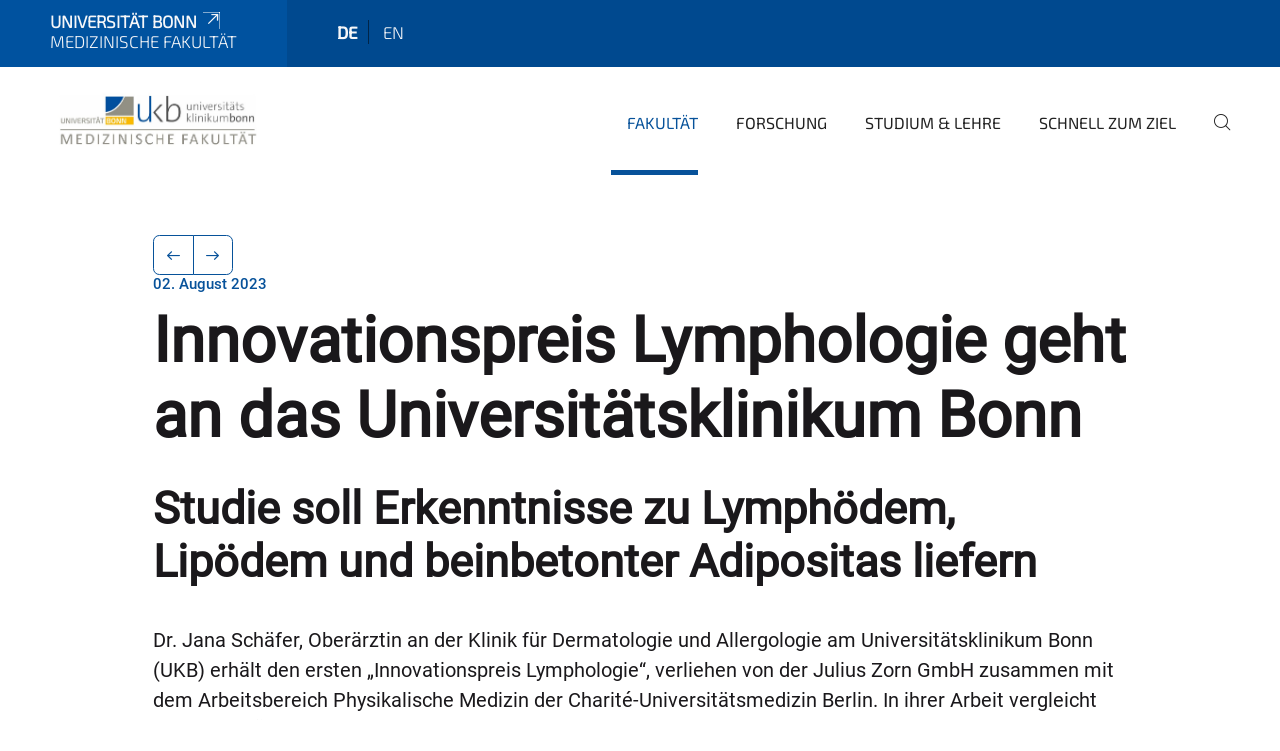

--- FILE ---
content_type: text/html;charset=utf-8
request_url: https://www.medfak.uni-bonn.de/de/fakultaet/nachrichten/innovationspreis-lymphologie-geht-an-das-universitaetsklinikum-bonn
body_size: 8095
content:
<!DOCTYPE html>
<html xmlns="http://www.w3.org/1999/xhtml" lang="de" xml:lang="de">
<head><meta http-equiv="Content-Type" content="text/html; charset=UTF-8" /><link data-head-resource="1" rel="stylesheet" href="/++theme++barceloneta/css/barceloneta.min.css" /><link data-head-resource="1" rel="stylesheet" type="text/css" href="/++theme++unibonn.theme/css/style.css?tag=28-01-2026_10-26-55" /><link rel="canonical" href="https://www.medfak.uni-bonn.de/de/fakultaet/nachrichten/innovationspreis-lymphologie-geht-an-das-universitaetsklinikum-bonn" /><link rel="preload icon" type="image/vnd.microsoft.icon" href="https://www.medfak.uni-bonn.de/de/favicon.ico" /><link rel="mask-icon" href="https://www.medfak.uni-bonn.de/de/favicon.ico" /><link href="https://www.medfak.uni-bonn.de/de/@@search" rel="search" title="Website durchsuchen" /><link data-bundle="easyform" href="https://www.medfak.uni-bonn.de/++webresource++b6e63fde-4269-5984-a67a-480840700e9a/++resource++easyform.css" media="all" rel="stylesheet" type="text/css" /><link data-bundle="multilingual" href="https://www.medfak.uni-bonn.de/++webresource++f30a16e6-dac4-5f5f-a036-b24364abdfc8/++resource++plone.app.multilingual.stylesheet/multilingual.css" media="all" rel="stylesheet" type="text/css" /><link data-bundle="plone-fullscreen" href="https://www.medfak.uni-bonn.de/++webresource++ac83a459-aa2c-5a45-80a9-9d3e95ae0847/++plone++static/plone-fullscreen/fullscreen.css" media="all" rel="stylesheet" type="text/css" /><script async="True" data-bundle="plone-fullscreen" integrity="sha384-yAbXscL0aoE/0AkFhaGNz6d74lDy9Cz7PXfkWNqRnFm0/ewX0uoBBoyPBU5qW7Nr" src="https://www.medfak.uni-bonn.de/++webresource++6aa4c841-faf5-51e8-8109-90bd97e7aa07/++plone++static/plone-fullscreen/fullscreen.js"></script><script data-bundle="plone" integrity="sha384-T7C7Yovbvi1N4mUURIMkSdCYiheVGEeinkE0BbENGVeMKaPPPcwZk3djZfMKOEq/" src="https://www.medfak.uni-bonn.de/++webresource++34f34eab-a19d-533e-a464-ddf672c6f922/++plone++static/bundle-plone/bundle.min.js"></script><script type="text/javascript">
var _paq = window._paq || [];
/* tracker methods like "setCustomDimension" should be called before "trackPageView" */
_paq.push(['trackPageView']);
_paq.push(['enableLinkTracking']);
(function() {
var u="https://webstat.hrz.uni-bonn.de/";
_paq.push(['setTrackerUrl', u+'matomo.php']);
_paq.push(['setSiteId', '77']);
var d=document, g=d.createElement('script'), s=d.getElementsByTagName('script')[0];
g.type='text/javascript'; g.async=true; g.defer=true; g.src=u+'matomo.js'; s.parentNode.insertBefore(g,s);
})();
</script><script data-head-resource="1" src="/++theme++unibonn.theme/js/libs.js?tag=28-01-2026_10-27-18"></script><script data-head-resource="1" src="/++theme++unibonn.theme/js/script.js?tag=28-01-2026_10-27-18"></script>
  <meta charset="utf-8"><meta charset="utf-8" /><meta name="twitter:card" content="summary" /><meta property="og:site_name" content="Medizinische Fakultät Bonn" /><meta property="og:title" content="Innovationspreis Lymphologie geht an das Universitätsklinikum Bonn" /><meta property="og:type" content="website" /><meta property="og:description" content="" /><meta property="og:url" content="https://www.medfak.uni-bonn.de/de/fakultaet/nachrichten/innovationspreis-lymphologie-geht-an-das-universitaetsklinikum-bonn" /><meta property="og:image" content="https://www.medfak.uni-bonn.de/++resource++plone-logo.svg" /><meta property="og:image:type" content="image/svg+xml" /><meta name="viewport" content="width=device-width, initial-scale=1.0" /><meta name="google-site-verification" content="NVW5YTBjk8qBgd1p6insNbE-5feS2o34MVXkVE3noAY" /><meta name="generator" content="Plone - https://plone.org/" /></meta>
  <meta http-equiv="X-UA-Compatible" content="IE=edge"><meta charset="utf-8" /><meta name="twitter:card" content="summary" /><meta property="og:site_name" content="Medizinische Fakultät Bonn" /><meta property="og:title" content="Innovationspreis Lymphologie geht an das Universitätsklinikum Bonn" /><meta property="og:type" content="website" /><meta property="og:description" content="" /><meta property="og:url" content="https://www.medfak.uni-bonn.de/de/fakultaet/nachrichten/innovationspreis-lymphologie-geht-an-das-universitaetsklinikum-bonn" /><meta property="og:image" content="https://www.medfak.uni-bonn.de/++resource++plone-logo.svg" /><meta property="og:image:type" content="image/svg+xml" /><meta name="viewport" content="width=device-width, initial-scale=1.0" /><meta name="google-site-verification" content="NVW5YTBjk8qBgd1p6insNbE-5feS2o34MVXkVE3noAY" /><meta name="generator" content="Plone - https://plone.org/" /></meta>
  <meta name="viewport" content="width=device-width, initial-scale=1"><meta charset="utf-8" /><meta name="twitter:card" content="summary" /><meta property="og:site_name" content="Medizinische Fakultät Bonn" /><meta property="og:title" content="Innovationspreis Lymphologie geht an das Universitätsklinikum Bonn" /><meta property="og:type" content="website" /><meta property="og:description" content="" /><meta property="og:url" content="https://www.medfak.uni-bonn.de/de/fakultaet/nachrichten/innovationspreis-lymphologie-geht-an-das-universitaetsklinikum-bonn" /><meta property="og:image" content="https://www.medfak.uni-bonn.de/++resource++plone-logo.svg" /><meta property="og:image:type" content="image/svg+xml" /><meta name="viewport" content="width=device-width, initial-scale=1.0" /><meta name="google-site-verification" content="NVW5YTBjk8qBgd1p6insNbE-5feS2o34MVXkVE3noAY" /><meta name="generator" content="Plone - https://plone.org/" /></meta>
  <title>Innovationspreis Lymphologie geht an das Universitätsklinikum Bonn — Medizinische Fakultät</title>
</head>
<body id="visual-portal-wrapper" class="col-content frontend icons-on navigation-theme-navigation_default portaltype-unibonnnews section-fakultaet site-de subsection-nachrichten subsection-nachrichten-innovationspreis-lymphologie-geht-an-das-universitaetsklinikum-bonn template-view thumbs-on userrole-anonymous viewpermission-view view-mode is-tilepage" dir="ltr" data-base-url="https://www.medfak.uni-bonn.de/de/fakultaet/nachrichten/innovationspreis-lymphologie-geht-an-das-universitaetsklinikum-bonn" data-view-url="https://www.medfak.uni-bonn.de/de/fakultaet/nachrichten/innovationspreis-lymphologie-geht-an-das-universitaetsklinikum-bonn" data-portal-url="https://www.medfak.uni-bonn.de" data-i18ncatalogurl="https://www.medfak.uni-bonn.de/plonejsi18n" data-lazy_loading_image_scales="[{&quot;id&quot;: &quot;large&quot;, &quot;value&quot;: 768}, {&quot;id&quot;: &quot;preview&quot;, &quot;value&quot;: 400}, {&quot;id&quot;: &quot;mini&quot;, &quot;value&quot;: 200}, {&quot;id&quot;: &quot;thumb&quot;, &quot;value&quot;: 128}, {&quot;id&quot;: &quot;tile&quot;, &quot;value&quot;: 64}, {&quot;id&quot;: &quot;icon&quot;, &quot;value&quot;: 32}, {&quot;id&quot;: &quot;listing&quot;, &quot;value&quot;: 16}]" data-pat-pickadate="{&quot;date&quot;: {&quot;selectYears&quot;: 200}, &quot;time&quot;: {&quot;interval&quot;: 5 } }" data-pat-plone-modal="{&quot;actionOptions&quot;: {&quot;displayInModal&quot;: false}}"><div class="outer-wrapper">
    <div class="inner-wrapper">

      <div id="fontfamilies">
  <style>@font-face{font-family:'testfont';src: url('https://www.medfak.uni-bonn.de/font-families/default-fonts/view/++widget++form.widgets.file_eot/@@download');src: url('https://www.medfak.uni-bonn.de/font-families/default-fonts/view/++widget++form.widgets.file_eot/@@download') format('embedded-opentype'),url('https://www.medfak.uni-bonn.de/font-families/default-fonts/view/++widget++form.widgets.file_svg/@@download') format('svg'),url('https://www.medfak.uni-bonn.de/font-families/default-fonts/view/++widget++form.widgets.file_woff/@@download') format('woff'),url('https://www.medfak.uni-bonn.de/font-families/default-fonts/view/++widget++form.widgets.file_ttf/@@download') format('truetype');font-weight:normal;font-style:normal;}.testfont-icon-home:before{content:"\e902";font-family:testfont}.testfont-icon-pencil:before{content:"\e905";font-family:testfont}.testfont-icon-music:before{content:"\e911";font-family:testfont}.testfont-icon-bell:before{content:"\e951";font-family:testfont}
@font-face{font-family:'uni-bonn';src: url('https://www.medfak.uni-bonn.de/font-families/unibonn-fonts/view/++widget++form.widgets.file_eot/@@download');src: url('https://www.medfak.uni-bonn.de/font-families/unibonn-fonts/view/++widget++form.widgets.file_eot/@@download') format('embedded-opentype'),url('https://www.medfak.uni-bonn.de/font-families/unibonn-fonts/view/++widget++form.widgets.file_svg/@@download') format('svg'),url('https://www.medfak.uni-bonn.de/font-families/unibonn-fonts/view/++widget++form.widgets.file_woff/@@download') format('woff'),url('https://www.medfak.uni-bonn.de/font-families/unibonn-fonts/view/++widget++form.widgets.file_ttf/@@download') format('truetype');font-weight:normal;font-style:normal;}.uni-bonn-icon-arrow-down:before{content:"\e900";font-family:uni-bonn}.uni-bonn-icon-arrow-top:before{content:"\e901";font-family:uni-bonn}.uni-bonn-icon-close:before{content:"\e902";font-family:uni-bonn}.uni-bonn-icon-arrow-right:before{content:"\e903";font-family:uni-bonn}.uni-bonn-icon-arrow-left:before{content:"\e904";font-family:uni-bonn}.uni-bonn-icon-external:before{content:"\e905";font-family:uni-bonn}.uni-bonn-icon-search:before{content:"\e906";font-family:uni-bonn}.uni-bonn-icon-whatsapp-outline:before{content:"\e907";font-family:uni-bonn}.uni-bonn-icon-whatsapp:before{content:"\e908";font-family:uni-bonn}.uni-bonn-icon-youtube:before{content:"\e909";font-family:uni-bonn}.uni-bonn-icon-youtube-outline:before{content:"\e90a";font-family:uni-bonn}.uni-bonn-icon-instagram:before{content:"\e90b";font-family:uni-bonn}.uni-bonn-icon-instagram-outline:before{content:"\e90c";font-family:uni-bonn}.uni-bonn-icon-linkedin:before{content:"\e90d";font-family:uni-bonn}.uni-bonn-icon-linkedin-outline:before{content:"\e90e";font-family:uni-bonn}.uni-bonn-icon-xing:before{content:"\e90f";font-family:uni-bonn}.uni-bonn-icon-xing-outline:before{content:"\e910";font-family:uni-bonn}.uni-bonn-icon-twitter:before{content:"\e911";font-family:uni-bonn}.uni-bonn-icon-twitter-outline:before{content:"\e912";font-family:uni-bonn}.uni-bonn-icon-facebook:before{content:"\e913";font-family:uni-bonn}.uni-bonn-icon-facebook-outline:before{content:"\e914";font-family:uni-bonn}.uni-bonn-icon-navigation:before{content:"\e915";font-family:uni-bonn}.uni-bonn-icon-phone-book:before{content:"\e917";font-family:uni-bonn}.uni-bonn-icon-information:before{content:"\e918";font-family:uni-bonn}.uni-bonn-icon-checkbox:before{content:"\e919";font-family:uni-bonn}.uni-bonn-icon-filter-kachel:before{content:"\e91a";font-family:uni-bonn}.uni-bonn-icon-filter:before{content:"\e91b";font-family:uni-bonn}.uni-bonn-icon-filter-liste:before{content:"\e91c";font-family:uni-bonn}.uni-bonn-icon-delete:before{content:"\e91d";font-family:uni-bonn}.uni-bonn-icon-filter-liste-inaktiv:before{content:"\e91e";font-family:uni-bonn}.uni-bonn-icon-cheackbox-aktiv:before{content:"\e91f";font-family:uni-bonn}.uni-bonn-icon-filter-kachel-aktiv:before{content:"\e920";font-family:uni-bonn}.uni-bonn-icon-event:before{content:"\e921";font-family:uni-bonn}.uni-bonn-icon-video:before{content:"\e922";font-family:uni-bonn}.uni-bonn-icon-phone:before{content:"\e923";font-family:uni-bonn}.uni-bonn-icon-fax:before{content:"\e924";font-family:uni-bonn}.uni-bonn-icon-link:before{content:"\e925";font-family:uni-bonn}.uni-bonn-icon-download:before{content:"\e926";font-family:uni-bonn}.uni-bonn-icon-print:before{content:"\e927";font-family:uni-bonn}.uni-bonn-icon-x:before{content:"\e928";font-family:uni-bonn}.uni-bonn-icon-x-outline:before{content:"\e929";font-family:uni-bonn}.uni-bonn-icon-bluesky:before{content:"\e92a";font-family:uni-bonn}.uni-bonn-icon-bluesky-outline:before{content:"\e92b";font-family:uni-bonn}.uni-bonn-icon-location-2:before{content:"\e916";font-family:uni-bonn}.uni-bonn-icon-mastodon:before{content:"\e92c";font-family:uni-bonn}.uni-bonn-icon-mastodon-outline:before{content:"\e92d";font-family:uni-bonn}
@font-face{font-family:'Uni-Bonn-official';src: url('https://www.medfak.uni-bonn.de/font-families/uni-bonn-official/view/++widget++form.widgets.file_eot/@@download');src: url('https://www.medfak.uni-bonn.de/font-families/uni-bonn-official/view/++widget++form.widgets.file_eot/@@download') format('embedded-opentype'),url('https://www.medfak.uni-bonn.de/font-families/uni-bonn-official/view/++widget++form.widgets.file_svg/@@download') format('svg'),url('https://www.medfak.uni-bonn.de/font-families/uni-bonn-official/view/++widget++form.widgets.file_woff/@@download') format('woff'),url('https://www.medfak.uni-bonn.de/font-families/uni-bonn-official/view/++widget++form.widgets.file_ttf/@@download') format('truetype');font-weight:normal;font-style:normal;}.Uni-Bonn-official-icon-fakten-zahlen:before{content:"\e900";font-family:Uni-Bonn-official}.Uni-Bonn-official-icon-forschung:before{content:"\e901";font-family:Uni-Bonn-official}.Uni-Bonn-official-icon-informationen:before{content:"\e902";font-family:Uni-Bonn-official}.Uni-Bonn-official-icon-orientierung:before{content:"\e903";font-family:Uni-Bonn-official}.Uni-Bonn-official-icon-transfer:before{content:"\e904";font-family:Uni-Bonn-official}.Uni-Bonn-official-icon-promotion:before{content:"\e905";font-family:Uni-Bonn-official}.Uni-Bonn-official-icon-hochschulsport:before{content:"\e906";font-family:Uni-Bonn-official}.Uni-Bonn-official-icon-it:before{content:"\e907";font-family:Uni-Bonn-official}.Uni-Bonn-official-icon-argelander:before{content:"\e908";font-family:Uni-Bonn-official}.Uni-Bonn-official-icon-diversity:before{content:"\e909";font-family:Uni-Bonn-official}.Uni-Bonn-official-icon-sprache:before{content:"\e90a";font-family:Uni-Bonn-official}.Uni-Bonn-official-icon-veranstaltung:before{content:"\e90b";font-family:Uni-Bonn-official}.Uni-Bonn-official-icon-studieren:before{content:"\e90c";font-family:Uni-Bonn-official}.Uni-Bonn-official-icon-ranking:before{content:"\e90d";font-family:Uni-Bonn-official}.Uni-Bonn-official-icon-beratung:before{content:"\e90e";font-family:Uni-Bonn-official}.Uni-Bonn-official-icon-foerderung:before{content:"\e90f";font-family:Uni-Bonn-official}.Uni-Bonn-official-icon-qualitaetssicherung:before{content:"\e910";font-family:Uni-Bonn-official}.Uni-Bonn-official-icon-lernplattform:before{content:"\e911";font-family:Uni-Bonn-official}.Uni-Bonn-official-icon-alumni:before{content:"\e912";font-family:Uni-Bonn-official}.Uni-Bonn-official-icon-postdocs:before{content:"\e913";font-family:Uni-Bonn-official}.Uni-Bonn-official-icon-strategie:before{content:"\e914";font-family:Uni-Bonn-official}.Uni-Bonn-official-icon-lehre:before{content:"\e91c";font-family:Uni-Bonn-official}.Uni-Bonn-official-icon-exellenz:before{content:"\e91d";font-family:Uni-Bonn-official}.Uni-Bonn-official-icon-multiplikatoren:before{content:"\e91e";font-family:Uni-Bonn-official}.Uni-Bonn-official-icon-kontakt:before{content:"\e91f";font-family:Uni-Bonn-official}.Uni-Bonn-official-icon-ort:before{content:"\e920";font-family:Uni-Bonn-official}.Uni-Bonn-official-icon-international:before{content:"\e921";font-family:Uni-Bonn-official}.Uni-Bonn-official-icon-sprechstunde:before{content:"\e922";font-family:Uni-Bonn-official}.Uni-Bonn-official-icon-fortbildung:before{content:"\e923";font-family:Uni-Bonn-official}.Uni-Bonn-official-icon-bibliothek:before{content:"\e924";font-family:Uni-Bonn-official}.Uni-Bonn-official-icon-oeffnungszeiten:before{content:"\e925";font-family:Uni-Bonn-official}.Uni-Bonn-official-icon-auszeichnungen:before{content:"\e926";font-family:Uni-Bonn-official}.Uni-Bonn-official-icon-unie915:before{content:"\e915";font-family:Uni-Bonn-official}.Uni-Bonn-official-icon-unie916:before{content:"\e916";font-family:Uni-Bonn-official}.Uni-Bonn-official-icon-unie917:before{content:"\e917";font-family:Uni-Bonn-official}.Uni-Bonn-official-icon-unie918:before{content:"\e918";font-family:Uni-Bonn-official}.Uni-Bonn-official-icon-unie919:before{content:"\e919";font-family:Uni-Bonn-official}.Uni-Bonn-official-icon-unie91a:before{content:"\e91a";font-family:Uni-Bonn-official}.Uni-Bonn-official-icon-unie91b:before{content:"\e91b";font-family:Uni-Bonn-official}.Uni-Bonn-official-icon-transfer-puzzle:before{content:"\e927";font-family:Uni-Bonn-official}.Uni-Bonn-official-icon-transfer-arrow:before{content:"\e928";font-family:Uni-Bonn-official}</style>
</div>
      

      <div id="unibonn-topbar" class="unibonn-institute-topbar show-title">
    <div class="container">
        <div class="row">
            <div class="col-md-9" id="topbar-left-wrapper">
                <div id="unibonn-institute-portalname">
                    
                        
                        <p id="unibonn-title"><a href="https://www.uni-bonn.de">Universität Bonn</a></p>
                    
                    <p id="institute-title">Medizinische Fakultät</p>
                </div>
                <div id="language-selector">
                    
  <ul class="languageselector">
    
      <li class="currentLanguage  language-de">
        <a href="https://www.medfak.uni-bonn.de/@@multilingual-selector/6dbf557c46c74763b44dd616b6b7b554/de?set_language=de" title="Deutsch">
          
          de
        </a>
      </li>
    
      <li class=" language-en">
        <a href="https://www.medfak.uni-bonn.de/@@multilingual-selector/6dbf557c46c74763b44dd616b6b7b554/en?set_language=en" title="English">
          
          en
        </a>
      </li>
    
  </ul>


                </div>
            </div>
            <div class="col-md-3" id="topbar-right-wrapper">
                
  

            </div>
        </div>
    </div>
</div>

      <header id="company-header" class="unibonn">

    <div class="header-template-0 header-image-size-1">
      <div class="container">
        <div id="company-topbar" class="container ">
          
  <div id="company-logo">
    
      <a class="portal-logo logo_desktop" href="https://www.medfak.uni-bonn.de/de" title="Medizinische Fakultät Bonn">
        <img alt="Medizinische Fakultät Bonn" title="Medizinische Fakultät Bonn" src="https://www.medfak.uni-bonn.de/de/@@logo?logo_type=logo_desktop" />
      </a>
    
      <a class="portal-logo logo_mobile" href="https://www.medfak.uni-bonn.de/de" title="Medizinische Fakultät Bonn">
        <img alt="Medizinische Fakultät Bonn" title="Medizinische Fakultät Bonn" src="https://www.medfak.uni-bonn.de/de/@@logo?logo_type=logo_mobile" />
      </a>
    
      <a class="portal-logo logo_mobile_navigation" href="https://www.medfak.uni-bonn.de/de" title="Medizinische Fakultät Bonn">
        <img alt="Medizinische Fakultät Bonn" title="Medizinische Fakultät Bonn" src="https://www.medfak.uni-bonn.de/de/@@logo?logo_type=logo_mobile_navigation" />
      </a>
    
  </div>

          
  <div class="language-selector-container">
    <div class="language-selector">
      
        <div>
          <span class="text">de</span>
          <span class="icon interaktiv-icon-basetilestheme-arrow-top"></span>
        </div>
      
        
      
      <ul class="lang-dropdown">
        <li class="selected">
          <a href="https://www.medfak.uni-bonn.de/@@multilingual-selector/6dbf557c46c74763b44dd616b6b7b554/de?set_language=de">de</a>
        </li>
        <li class="">
          <a href="https://www.medfak.uni-bonn.de/@@multilingual-selector/6dbf557c46c74763b44dd616b6b7b554/en?set_language=en">en</a>
        </li>
      </ul>
    </div>
  </div>

          <div id="navigation-overlay"></div>
          

  <div class="sidenavigation-links">
    <button id="toggle-navigation" class="sidenavigation-link" aria-label="Toggle Navigation">
      <i class="icon-unibonn-navigation"></i>
    </button>
    
  </div>

  
    <div id="company-navigation-main" class="desktop">
      <nav class="main-navigation">
        
  <ul class="main-navigation-sections">
    
      <li class="section-0 in-path has-subsections">
        <a class="has-subsections" href="https://www.medfak.uni-bonn.de/de/fakultaet" data-uid="6afbc6d56c8e418e85c1af5c27affe3a">
          Fakultät
        </a>
      </li>
    
      <li class="section-0 has-subsections">
        <a class="has-subsections" href="https://www.medfak.uni-bonn.de/de/forschung" data-uid="7acd54be2c1c41349c4d5bfd0e21a5bc">
          Forschung
        </a>
      </li>
    
      <li class="section-0 has-subsections">
        <a class="has-subsections" href="https://www.medfak.uni-bonn.de/de/studium-lehre" data-uid="1a95983708e34491909240ee60ebd4ac">
          Studium &amp; Lehre
        </a>
      </li>
    
      <li class="section-0">
        <a class="" href="https://www.medfak.uni-bonn.de/de/schnell-zum-ziel" data-uid="984fe411d6734c7a9b3586e893b40e6c">
          Schnell zum Ziel
        </a>
      </li>
    
    
        <li class="search">
          <a href="https://www.medfak.uni-bonn.de/de/search" title="suchen">
            <i class="icon-unibonn icon-unibonn-search"></i>
          </a>
        </li>
    
  </ul>

      </nav>
    </div>

    <div id="company-navigation" class="menu">
      <button class="close-navigation-menu close-desktop-navigation" aria-label="schließen">
        <i class="icon-unibonn-close"></i>
      </button>

      <div id="navigation-menu-header">
        
          <a class="portal-logo logo_mobile_menu" href="https://www.medfak.uni-bonn.de/de" title="Medizinische Fakultät Bonn">
            <img alt="Medizinische Fakultät Bonn" title="Medizinische Fakultät Bonn" src="https://www.medfak.uni-bonn.de/de/@@logo?logo_type=logo_mobile_navigation" />
          </a>
        

        <ul class="navigation-menu-header-actions">
          
            <li>
              <a class="open-search" href="https://www.medfak.uni-bonn.de/de/search" title="suchen">
                <i class="icon-unibonn icon-unibonn-search"></i>
              </a>
            </li>
          
          <li>
            <a class="close-navigation-menu" id="close-navigation" title="schließen">
              <i class="icon-unibonn-navigation"></i>
            </a>
          </li>
        </ul>
      </div>

      <div class="searchbar">
        <form action="https://www.medfak.uni-bonn.de/de/search">
          <button class="start-search" aria-label="Start Search"><i class="left icon-unibonn icon-unibonn-search"></i>
          </button>
          <input class="search-input" type="text" name="SearchableText" aria-label="Search" />
          <button class="clear-search" aria-label="Clear Search"><i class="icon-unibonn icon-unibonn-close"></i>
          </button>
        </form>
      </div>

      <nav class="main-navigation">
        <div class="navigation-level">
          <div class="spinner" style="display: block"></div>
        </div>
      </nav>

    </div>
  

        </div>
      </div>
      
  

    </div>

  </header>

      <div id="anchors"></div>

      <div id="company-content" class="container-fluid main-content-wrapper">
        <div class="row status-message-row set-max-width">
          <aside id="global_statusmessage" class="container">
      

      <div>
      </div>
    </aside>
        </div>
        <nav class="breadcrumbs"></nav>
        <main id="main-container" class="row">
          <div id="column1-container"></div>
          <div class="col-xs-12 col-sm-12 no-padding">
              <article id="content">

            

              <header>

                <div id="viewlet-above-content-title">
</div>

                
  
    <nav class="pagination-wrapper">
      <ul class="pagination">
        <li class="previous page-item">
          <a class="page-link" title="Zur vorherigen Seite navigieren" href="https://www.medfak.uni-bonn.de/de/fakultaet/nachrichten/textgenerierende-ki-systeme-haben-die-breite-gesellschaft-erreicht-ueber-deren-einsatz-in-der-medizin-wird-derzeit-viel-diskutiert">
            <span class="arrow"></span>
          </a>
        </li>
        <li class="next page-item">
          <a class="page-link" title="Zur nächsten Seite navigieren" href="https://www.medfak.uni-bonn.de/de/fakultaet/nachrichten/neues-lehrprojekt-in-der-anaesthesiologie">
            <span class="arrow"></span>
          </a>
        </li>
      </ul>
    </nav>

    
      <span id="news-timestamp">02. August 2023</span>
    
    <h1 id="news-title">
      <span class="long">Innovationspreis Lymphologie geht an das Universitätsklinikum Bonn</span>
      <span class="short">Innovationspreis Lymphologie geht an das Universitätsklinikum Bonn</span>
    </h1>
    <h2 id="news-subtitle">
      <span>Studie soll Erkenntnisse zu Lymphödem, Lipödem und beinbetonter Adipositas liefern</span>
    </h2>
  


                <div id="viewlet-below-content-title"><section id="section-byline">

  

  
    
  

</section></div>

                
  
    <div id="news-description"><p>Dr. Jana Schäfer, Oberärztin an der Klinik für Dermatologie und Allergologie am Universitätsklinikum Bonn (UKB) erhält den ersten „Innovationspreis Lymphologie“, verliehen von der Julius Zorn GmbH zusammen mit dem Arbeitsbereich Physikalische Medizin der Charité-Universitätsmedizin Berlin. In ihrer Arbeit vergleicht die Bonner Ärztin den KI-basierten Volumetriealgorithmus für MRT-Daten der unteren Extremitäten von Patienten mit Volumenvermehrungen der Beine mit optischer 3D-Messtechnologie. Der Algorithmus kann in Zukunft hilfreiche  Informationen hinsichtlich der Differentialdiagnostik unterschiedlicher Ursachen von Volumenvermehrungen an den Extremitäten liefern als auch zur objektiven Verlaufsbeurteilung therapeutischer Maßnahmen dienen.</p></div>
  


                <div id="viewlet-below-content-description"></div>

              </header>

              <div id="viewlet-above-content-body"></div>

              <div id="content-core">
                
  

    
    
      <div id="news-leadimage">
        <img src="https://www.medfak.uni-bonn.de/de/fakultaet/nachrichten/innovationspreis-lymphologie-geht-an-das-universitaetsklinikum-bonn/y-rad-r-8316-pm-schaefer-berboth-pieper-henkel-2023-07-18-001686_1_wp_header.jpg/@@images/image/leadimagesize" title="Dr. Gabriele Berboth, Oberärztin an der Klinik für Dermatologie und Allergologie am UKB; Dr. Jana Schäfer, Oberärztin an der Klinik für Dermatologie und Allergologie am UKB; Dr. Claus Pieper, Leiter der Sektion für Minimal-invasive Lymphgefäßtherapie, Klinik für Diagnostische und Interventionelle Radiologie des UKB; Andreas Henkel, Assistenzarzt an der Klinik für Diagnostische und Interventionelle Radiologie des UKB." alt="Dr. Gabriele Berboth, Oberärztin an der Klinik für Dermatologie und Allergologie am UKB; Dr. Jana Schäfer, Oberärztin an der Klinik für Dermatologie und Allergologie am UKB; Dr. Claus Pieper, Leiter der Sektion für Minimal-invasive Lymphgefäßtherapie, Klinik für Diagnostische und Interventionelle Radiologie des UKB; Andreas Henkel, Assistenzarzt an der Klinik für Diagnostische und Interventionelle Radiologie des UKB." height="854" width="2048" />
        <div class="sub">
          <div>
              <span class="description">
                Dr. Gabriele Berboth, Oberärztin an der Klinik für Dermatologie und Allergologie am UKB; Dr. Jana Schäfer, Oberärztin an der Klinik für Dermatologie und Allergologie am UKB; Dr. Claus Pieper, Leiter der Sektion für Minimal-invasive Lymphgefäßtherapie, Klinik für Diagnostische und Interventionelle Radiologie des UKB; Andreas Henkel, Assistenzarzt an der Klinik für Diagnostische und Interventionelle Radiologie des UKB.
                  
              </span>
            <small class="copyright">© Universitätsklinikum Bonn (UKB) / R. Müller</small>
          </div>
          <div>
            <span id="download-images">Alle Bilder in Originalgröße herunterladen</span>
            <small class="disposal-notice">Der Abdruck im Zusammenhang mit der Nachricht ist kostenlos, dabei ist der angegebene Bildautor zu nennen.</small>
          </div>
        </div>
      </div>
    
    <form method="POST" style="display: none">
      <button type="submit" name="download_images"></button>
    <div id="formfield-form-wigdet-unibonn-user-id" class="mb-3 field fieldname-form.wigdet.unibonn-user-id wigdet-mode-input empty" data-fieldname="form.wigdet.unibonn-user-id">
                      <label class="form-label" for="formfield-form-wigdet-unibonn-user-id">
                        UniID
                        <span class="required-field" title="Erforderlich"></span>
                      </label>
                      <input class="form-control text-wigdet required-field protectedemail-field" id="form-wigdet-uni-email" name="form.wigdet.uni-email" type="text" value="" placeholder="+49 69 1234 4678" />
                      <em class="invalid-feedback">Bitte füllen Sie dieses Feld mit dem im Platzhalter angegebenen Beispielformat aus.</em>
                      <div class="form-text">Die Telefonnummer wird gemäß der DSGVO verarbeitet.</div>
                    </div>
                <div style="display: none"><input name="tigger" type="text" value="" /><input type="text" name="unibonn_t" value="rrBCI34RwbCh" data-version="2.0" />
                        </div></form>

    
      <div class="text-content">
        <div><p>Aus den 13 eingereichten Arbeiten wählte die internationale, hochkarätig besetzte Jury das Projekt von Dr. Jana Schäfer mit dem Titel „Evaluation eines KI-basierten Volumetriealgorithmus für MRT-Daten der unteren Extremitäten von Patienten mit Volumenvermehrungen der Beine im Vergleich zur optischen 3D Messtechnologie“. Dr. Schäfer führt aus: „Patientinnen und Patienten mit lymphologischen Krankheitsbildern sind häufig unterversorgt und damit ist deren Behandlungsbedarf enorm. Außerdem ist die Lymphologie ein Fachbereich, der insbesondere wissenschaftlich in den Kinderschuhen steckt. Hier gibt es eine Menge Potential, wir wissen noch viel zu wenig.“ Ziel sei es, das Verständnis von Beinschwellungen an den Beinen zu schärfen und auch weitere hilfreiche diagnostische Tools – gerade im Hinblick auf die Vereinfachung der Diagnosestellung beim Lipödem – zu entwickeln.</p>
<p>Das Projekt wird in eine Studie münden, woran 60 Betroffene mit jeweiliger Diagnosestellung teilnehmen werden. Dabei wird ein auf MRT-Daten basierender, KI-gestützter Volumetriealgorithmus der Beine eingesetzt, der in der Klinik für Diagnostische und Interventionelle Radiologie des UKB (Core Facility für Quantitative Bildgebung und Künstliche Intelligenz; PD Dr. A. M. Sprinkart und Dr. S. Nowak) entwickelt wurde. „Innerhalb von 12 Monaten möchten wir eine Vielzahl an Daten erfassen, die letztlich für die Praxis sehr relevant sein werden“, so Projektpartner PD Dr. Claus C. Pieper, Leiter der Sektion für Minimal-invasive Lymphgefäßtherapie, Klinik für Diagnostische und Interventionelle Radiologie des UKB.</p>
<p>Das Projekt ist der Grundstein einer neu etablierten, sehr engen Kooperation der Klinik für Diagnostische und Interventionelle Radiologie (Sektion für Minimal-invasive Lymphgefäßtherapie) und der Klinik für Dermatologie und Allergologie (Abteilung für Phlebologie), die auf die jahrzehntelange Erfahrung und internationale Exzellenz in der Diagnostik von Lymphgefäßerkrankungen am UKB aufbaut.</p>
<p>Die Sektion für Minimal-invasive Lymphgefäßtherapie am UKB behandelt etwa 400 Patientinnen und Patienten mit Lymphgefäßproblemen pro Jahr. Insbesondere das breite Spektrum an behandelten Lymphgefäßerkrankungen sowie die Kombination aus modernsten Lymphangiografietechniken mit interventionell-radiologischen Behandlungsoptionen sind Alleinstellungsmerkmale am UKB. „In der Bildgebung finden wir zunehmend neue Zusammenhänge und verstehen die jeweiligen Erkrankungen immer besser. Die Fälle bearbeiten wir interdisziplinär mit den unterschiedlichsten Partnern im UKB, international und im Zentrum für seltene Lymphgefäßerkrankungen im Zentrum für Seltene Erkrankungen, sodass jede Patientin und jeder Patient die bestmögliche Behandlung für deren jeweiligen Erkrankungen erhält. Die aktuelle Auszeichnung mit dem Innovationspreis Lymphologie stärkt unsere Position als eines der führenden Zentren weltweit“, so Dr. Pieper.</p></div>
      </div>

      
    

    

    <div id="news-contact-files">
      
      
      
      <div class="wrapper">
        <label>Kontakt</label>
        <div class="contact-content"><p>Daria Siverina<br />stellv. Pressesprecherin am Universitätsklinikum Bonn (UKB)<br />Stabsstelle Kommunikation und Medien am Universitätsklinikum Bonn<br />Telefon: (+49) 228 287-14416<br />E-Mail: daria.siverina@ukbonn.de</p></div>
      </div>
      
    </div>

    <nav class="pagination-wrapper">
      <ul class="pagination">
        <li class="previous page-item">
          <a class="page-link" title="Zur vorherigen Seite navigieren" href="https://www.medfak.uni-bonn.de/de/fakultaet/nachrichten/textgenerierende-ki-systeme-haben-die-breite-gesellschaft-erreicht-ueber-deren-einsatz-in-der-medizin-wird-derzeit-viel-diskutiert">
            <span class="arrow"></span>
          </a>
        </li>
        <li class="next page-item">
          <a class="page-link" title="Zur nächsten Seite navigieren" href="https://www.medfak.uni-bonn.de/de/fakultaet/nachrichten/neues-lehrprojekt-in-der-anaesthesiologie">
            <span class="arrow"></span>
          </a>
        </li>
      </ul>
    </nav>
    <div class="col-md-12">
      

      <!-- Navigation -->



    
    </div>

  

              </div>

              <div id="viewlet-below-content-body">


</div>

            
            <footer>
              <div id="viewlet-below-content">
</div>
            </footer>
          </article>
          </div>
          <div id="column2-container"></div>
        </main>
      </div>

      <div id="spinner">
        <div class="spinner-box">
          Wird geladen
        </div>
        <div class="loader">
          <span></span>
          <span></span>
          <span></span>
          <span></span>
        </div>
      </div>
      

      <footer id="company-footer" class="unibonn">
        
        <div id="viewlet-footer-category-links">
  <div class="container">
    <label>Kontakt</label>

    <div class="wrapper">
      <dl>
        <dt>
          <i class="d-inline-block d-lg-none uni-bonn-icon-information"></i>
          <span>So erreichen Sie uns</span>
        </dt>
        <dd>
          <a href="https://www.medfak.uni-bonn.de/de/fakultaet/mitarbeiter-dekanat">Dekanat</a>
        </dd>
      </dl>
      <dl>
        <dt>
          <i class="d-inline-block d-lg-none uni-bonn-icon-search"></i>
          <span>Finden</span>
        </dt>
        <dd>
          <a href="https://btc.uni-bonn.de/core-facilities/">Core Facilities</a>
        </dd>
        <dd>
          <a href="https://ethik.meb.uni-bonn.de/">Ethikkommission</a>
        </dd>
        <dd>
          <a href="https://www.medfak.uni-bonn.de/de/studium-lehre/information-a-z/informationen-a-z#anchor-none">Studium und Lehre A-Z</a>
        </dd>
        <dd>
          <a href="https://medizinische-fakultaeten.de/">Medizinischer Fakultätentag</a>
        </dd>
        <dd>
          <a href="https://www.medfak.uni-bonn.de/de/stellenausschreibungen">Stellenausschreibungen</a>
        </dd>
      </dl>
    </div>
  </div>
</div>
        
  <div id="upper-footer">
    <div class="container">
      <div class="row">
        <div class="col-md-6">
          
          <br />
          
        </div>

        <div class="col-sm-6 col-md-6">
          
            
            <div class="direct-links">
              <a href="https://www.uni-bonn.de/" title="Universität Bonn">Universität Bonn</a>
              <a href="https://www.ukbonn.de/42256BC8002AF3E7/direct/home" title="Universitätsklinikum Bonn">Universitätsklinkum Bonn</a>
              <a href="https://confluence.team.uni-bonn.de/spaces/MFBIN/pages/54043567/MFB-Intranet+Medizinische+Fakult%C3%A4t" title="Medizinische Fakultät - Intranet">Medizinische Fakultät - Intranet</a>
            </div>
          
          <div class="clear"></div>
          <div class="social-media">
            <a target="_blank" href="https://www.facebook.com/?sk=nf#%21/StudiendekanatDerMedizinischenFakultatBonn" title="Facebook - Studiendekanat"><i class="icon-unibonn uni-bonn-icon-facebook"></i></a>
            <a target="_blank" href="https://www.facebook.com/ukbonn/" title="Facebook - UKB"><i class="icon-unibonn uni-bonn-icon-facebook-outline"></i></a>
            <a target="_blank" href="https://www.youtube.com/user/UniBonnTV" title="Youtube - Uni Bonn"><i class="icon-unibonn uni-bonn-icon-youtube"></i></a>
            <a target="_blank" href="https://www.youtube.com/channel/UCZIOx2k6peznE__lK3dG2Sg" title="Youtube - UKB"><i class="icon-unibonn uni-bonn-icon-youtube-outline"></i></a>
            <a target="_blank" href="http://instagram.com/universitaetbonn" title="Instagram - Uni Bonn"><i class="icon-unibonn uni-bonn-icon-instagram"></i></a>
            <a target="_blank" href="https://www.instagram.com/ukbonn/" title="Instagram - UKB"><i class="icon-unibonn uni-bonn-icon-instagram-outline"></i></a>
          </div>
        </div>
      </div>
    </div>
  </div>

  <div id="lower-footer">
    <div class="container">
      <div class="row">
        <div class="col-md-6">
          <span class="company-name">
            Medizinische Fakultät der Rheinischen Friedrich-Wilhelms-Universität Bonn, Venusberg-Campus 1, Haus 33, 53127 Bonn
          </span>
          
        </div>
        <div class="col-md-6">
          <div class="site-actions">
            
              <a href="https://www.medfak.uni-bonn.de/de/impressum">Impressum</a>
            
              <a href="https://www.medfak.uni-bonn.de/de/datenschutzerklaerung">Datenschutzerklärung</a>
            
              <a href="https://www.chancengerechtigkeit.uni-bonn.de/de/barrierefreiheit?form.widgets.betroffene_seite__url_=https%3A%2F%2Fwww.medfak.uni-bonn.de%2Fde%2Ffakultaet%2Fnachrichten%2Finnovationspreis-lymphologie-geht-an-das-universitaetsklinikum-bonn">Barrierefreiheit</a>
            
          </div>
        </div>
      </div>
    </div>
  </div>


      </footer>

    </div>
  </div><div id="unibonn-scripts"></div></body>
</html>